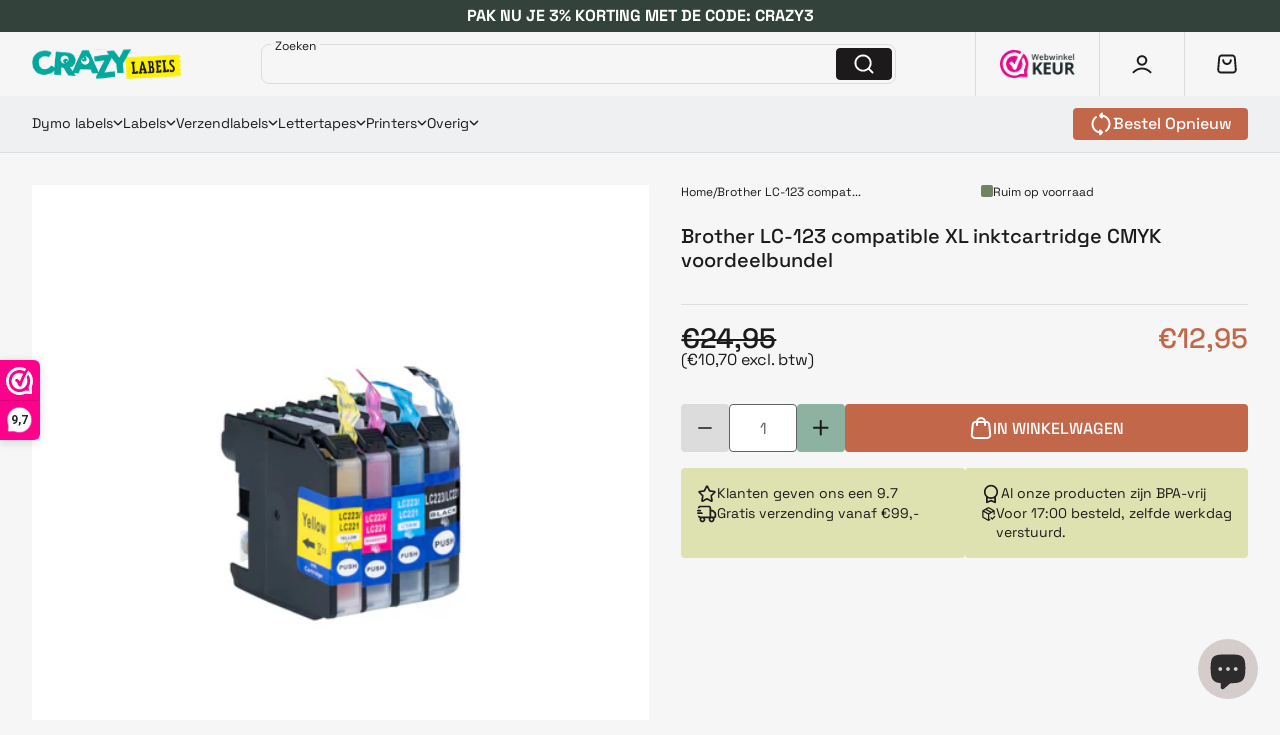

--- FILE ---
content_type: text/css
request_url: https://www.crazylabels.nl/cdn/shop/t/30/assets/pdp-tabs.css?v=72846651496537676161763641716
body_size: 481
content:
pdp-tabs{display:block}.pdp-tabs-wrapper{position:relative}.pdp-tabs{max-width:1440px;margin:0 auto;padding:0 16px}.pdp-tabs__toggles{max-width:1440px;margin:0 auto}.pdp-tabs__divider{position:absolute;width:100%;height:1px;background-color:var(--neutral-300);bottom:10px}.pdp-tabs__top-wrapper{overflow-x:scroll;scrollbar-width:none;padding:0 16px 10px}.pdp-tabs__top{display:flex;gap:8px;width:fit-content}.pdp-tabs__toggle{padding:10px;border-bottom:2px solid transparent;cursor:pointer;white-space:nowrap;color:var(--neutral-700)}.pdp-tabs__toggle-active{color:var(--neutral-1000);border-bottom:2px solid var(--dusty-gray-500);position:relative}.pdp-tabs__toggle-active:after{content:"";position:absolute;bottom:-10px;left:50%;transform:translate(-50%);width:18px;height:18px;background-image:url('data:image/svg+xml;utf8,<svg width="18" height="18" viewBox="0 0 18 18" fill="none" xmlns="http://www.w3.org/2000/svg"><path d="M9 -4.64893e-07C9 1.1819 9.23279 2.35222 9.68508 3.44415C10.1374 4.53608 10.8003 5.52823 11.636 6.36396C12.4718 7.19969 13.4639 7.86262 14.5559 8.31492C15.6478 8.76721 16.8181 9 18 9" stroke="%239993AE" stroke-width="2"/><path d="M-7.14902e-08 9C1.1819 9 2.35222 8.76721 3.44415 8.31492C4.53608 7.86262 5.52823 7.19969 6.36396 6.36396C7.19969 5.52823 7.86262 4.53608 8.31492 3.44415C8.76721 2.35222 9 1.1819 9 0" stroke="%239993AE" stroke-width="2"/><path d="M9 18C9 16.8181 8.76721 15.6478 8.31492 14.5558C7.86262 13.4639 7.19969 12.4718 6.36396 11.636C5.52823 10.8003 4.53608 10.1374 3.44415 9.68508C2.35222 9.23279 1.1819 9 0 9" stroke="%239993AE" stroke-width="2"/><path d="M18 9C16.8181 9 15.6478 9.23279 14.5558 9.68508C13.4639 10.1374 12.4718 10.8003 11.636 11.636C10.8003 12.4718 10.1374 13.4639 9.68508 14.5559C9.23279 15.6478 9 16.8181 9 18" stroke="%239993AE" stroke-width="2"/></svg>');background-size:contain;background-repeat:no-repeat;pointer-events:none}.pdp-tabs__bottom{padding:14px 0 0}.pdp-tabs_tab{display:none}.pdp-tabs_tab-active{display:block}.pdp-tab{display:none}.pdp-tabs__info{grid-template-columns:1fr;font-style:normal}.pdp-tabs__info strong{font-family:var(--font-bold);font-style:normal}.pdp-tabs__info a{color:var(--neutral-1000);font-style:normal}.pdp-tabs__info h1,.pdp-tabs__info h2,.pdp-tabs__info h3,.pdp-tabs__info h4,.pdp-tabs__info h5,.pdp-tabs__info h6{font-size:14px;font-family:var(--font-bold)}.pdp-tabs__info ol,.pdp-tabs__info p,.pdp-tabs__info table,.pdp-tabs__info ul{margin-bottom:24px;font-size:14px}pdp-tabs readmore-text .text__toggle{margin-top:24px}pdp-tabs readmore-text .text__toggle-less{margin-top:24px}@media screen and (min-width: 768px){pdp-tabs readmore-text .text__toggle{margin-top:40px}.pdp-tabs__info{grid-template-columns:1fr 1fr;gap:32px}.pdp-tabs{padding:0 32px}.pdp-tabs__top-wrapper{padding:0 32px 10px}.pdp-tabs__toggle .body-semibold{font-size:20px}.pdp-tabs__info-wrapper .text__data{max-height:400px}.pdp-tabs__info-wrapper .text__data.expanded{max-height:7000px}}.pdp-tabs__bottom table{width:100%;border:1px solid var(--neutral-300);border-collapse:collapse;table-layout:fixed}.pdp-tabs table a{color:var(--neutral-1000)}.pdp-tabs table td,.pdp-tabs table th{padding:6px 8px;word-wrap:break-word;overflow-wrap:break-word;white-space:normal}.pdp-tabs table td{border:1px solid var(--neutral-300)}.pdp-tabs ol,.pdp-tabs p,.pdp-tabs table,.pdp-tabs ul,.pdp-tabs div{margin-bottom:24px;font-family:var(--font-regular);font-size:16px;line-height:var(--lh-xloose);letter-spacing:var(--ls-none);color:var(--neutral-1000)}.pdp-tabs.pdp-tabs__product_ingredients p{margin:0}.pdp-tabs__togle-contact{height:fit-content}.pdp-tabs__togle-contact.pdp-tabs__toggle-active{border-bottom:2px solid var(--dusty-gray-500)}.pdp-tabs__contanct-field{width:-webkit-fill-available}.custom-text-tab__text strong{font-family:var(--font-bold)}@media screen and (min-width: 768px){.custom-text-tab__description{column-count:2;column-gap:32px}.custom-text-tab__text p:first-of-type{column-count:2;column-gap:32px}.custom-text-tab .pdp-tabs__info-wrapper .text__data{max-height:unset}.custom-text-tab readmore-text button{display:none}}
/*# sourceMappingURL=/cdn/shop/t/30/assets/pdp-tabs.css.map?v=72846651496537676161763641716 */


--- FILE ---
content_type: text/css
request_url: https://www.crazylabels.nl/cdn/shop/t/30/assets/faq.css?v=130766378840155215871763462738
body_size: -285
content:
.faq__support{padding:24px;border-radius:8px}.faq__support svg{display:flex;flex:none}.faq__support .snippet-icon-headphones-01 path{fill:var(--neutral-1000)}.faq__divider{background-color:var(--neutral-300);width:100%;height:1px}.faq__divider-last{margin-top:16px}.faq__divider-first{margin-bottom:16px}.faq__divider-middle{margin-top:16px;margin-bottom:16px}.faq__questions .snippet-icon-minus,.faq__questions .acc_headline-opened .snippet-icon-plus{display:none}.faq__questions .acc_headline-opened .snippet-icon-minus{display:block}.faq__acc-content{padding-top:4px}@media screen and (min-width: 768px){.faq{grid-template-areas:"headlines questions" "support questions";row-gap:60px;grid-template-columns:minmax(0,436px) auto;grid-template-rows:minmax(0,auto) 1fr}.faq__questions{grid-area:questions}.faq__info{grid-area:headlines}.faq__support-wrapper{grid-area:support}.faq__support{max-width:320px}}
/*# sourceMappingURL=/cdn/shop/t/30/assets/faq.css.map?v=130766378840155215871763462738 */


--- FILE ---
content_type: text/css
request_url: https://www.crazylabels.nl/cdn/shop/t/30/assets/cart-drawer.css?v=73351635503705499351763821115
body_size: 481
content:
.cart-drawer{-webkit-backdrop-filter:blur(5px);backdrop-filter:blur(5px);position:fixed;top:0;left:-9999px;opacity:0;width:100%;height:100%;z-index:5;display:flex;flex-direction:column;transition:left 0s .2s,opacity .2s}.cart-drawer--active{left:0;opacity:1;transition:left 0s,opacity .2s;z-index:2147483646}.cart-drawer-box{width:100%;max-width:509px;background:var(--body-base);flex:1;margin-left:auto;display:flex;flex-direction:column;overflow:auto;transition:.2s opacity,.2s transform;opacity:0;transform:translate(40px);padding:16px;box-shadow:0 6px 30px #0a0a0b1a}.cart-drawer__remove{cursor:pointer;color:var(--teal-green-300);height:28px;width:28px;display:flex;align-items:center;justify-content:center;border:1px solid var(--teal-green-300);border-radius:2px;background-color:transparent}.cart-drawer__remove svg{display:flex;flex:none}.cart-drawer--active .cart-drawer-box{transform:none;opacity:1}.cart-drawer-header h2{color:#212529;flex:1;font-weight:500;font-size:18px}.cart-drawer-header-right-close{color:var(--neutral-1000);cursor:pointer;border:none;background-color:transparent}.cart-drawer-divider{height:1px;width:100%;background-color:var(--neutral-300)}.cart-drawer-form{flex:1;display:flex;flex-direction:column;gap:12px}.cart-drawer-item-image{width:90px;height:94px;flex:none}.cart-drawer-item-image img{width:100%;height:100%;object-fit:cover}.cart-drawer-item-main-flex-left a{text-decoration:none}.cart-drawer-item__variant{color:var(--neutral-700)}.cart-drawer-shipping-calculation-info{text-align:center}.cart-drawer-quantity-selector{display:inline-flex;align-items:center;border:1px solid var(--lime-400);border-radius:2px;padding:6px 12px;height:28px;line-height:1}.cart-drawer-quantity-selector button{color:var(--neutral-1000);width:16px;height:16px;display:flex;align-items:center;justify-content:center;cursor:pointer;-webkit-user-select:none;user-select:none;padding:0;border:0;background-color:transparent}.cart-drawer-quantity-selector button svg{display:block}.cart-drawer-quantity-selector input[type=number]{width:48px;text-align:center;border:none;background-color:transparent;-moz-appearance:textfield}.cart-drawer-quantity-selector input[type=number]::-webkit-outer-spin-button,.cart-drawer-quantity-selector input[type=number]::-webkit-inner-spin-button{-webkit-appearance:none;margin:0}.cart-drawer-footer{margin-top:auto}.cart-drawer-payment{flex-wrap:wrap}.cart-drawer-footer ul{list-style:none;flex-wrap:wrap}.cart-drawer-payment-text{color:var(--neutral-700)}.cart-drawer-payment-icons{padding:0}.cart-drawer-footer-row:last-of-type{margin-bottom:16px}.cart-drawer-footer-row h3{font-weight:400;color:#525252;font-size:14px}.cart-drawer-footer-row span{font-weight:500;color:#212529;font-size:14px}.cart-drawer-button{text-transform:uppercase}.cart-drawer-button svg{width:24px;height:24px}.cart-drawer-button svg path{fill:#fff}.cart-drawer-original-price{text-decoration:line-through;color:var(--teal-green-500)}.cart-drawer-final-price{color:var(--sunrise-orange-300)}.cart-drawer-price{color:var(--teal-green-500)}.discount-badge{background-color:var(--sunrise-orange-200);padding:2px 4px;font-size:12px;border-radius:2px}.discount-section__btn{width:fit-content;min-width:212px}.discount-section__input{width:-webkit-fill-available;padding:10px 12px;border:.5px solid var(--neutral-1000);background-color:transparent}.discount-section__input:focus,.discount-section__input:focus-visible{border:.5px solid var(--neutral-1000);outline:none}.discount-section__input::placeholder{color:var(--neutral-1000)}.cart-drawer-subtotal-original{text-decoration:line-through}.cart-drawer-subtotal-price{color:var(--danger-700)}.spinner{border:4px solid rgba(0,0,0,.1);border-top:4px solid #ffffff66;border-radius:50%;width:30px;height:30px;animation:spin 1s linear infinite}@keyframes spin{0%{transform:rotate(0)}to{transform:rotate(360deg)}}#spinner{position:absolute;top:50%;left:50%;transform:translate(-50%,-50%);z-index:1000}.discount-section{position:relative;flex:1}.discount-section input{width:100%;padding:16px 12px 12px;border:1px solid var(--neutral-700);border-radius:4px;background-color:var(--body-base);max-height:40px}.discount-section label{position:absolute;top:50%;left:12px;transform:translateY(-50%);background:var(--body-base);padding:0 4px;font-size:16px;pointer-events:none;transition:top .2s ease,transform .2s ease,font-size .2s ease,color .2s ease;color:var(--neutral-700)}.discount-section input:focus+label,.discount-section input:not(:placeholder-shown)+label{top:-7px;transform:none;font-size:12px;color:var(--neutral-1000)}.discount-section input:focus{outline:none;border-color:#888}@media screen and (max-width: 767px){.discount-section input{width:50%}.discount-section__btn{width:50%;min-width:unset}}
/*# sourceMappingURL=/cdn/shop/t/30/assets/cart-drawer.css.map?v=73351635503705499351763821115 */


--- FILE ---
content_type: text/css
request_url: https://www.crazylabels.nl/cdn/shop/t/30/assets/footer.css?v=127219357345374060191763630792
body_size: -195
content:
.shopify-section-group-footer-group{margin-top:auto}footer{padding:34px 0}.footer__bottom svg{width:100%;height:auto}.footer__top-brand{margin-bottom:40px}.footer__links a,.footer__top-middle a,.footer__mid a{text-decoration:none}.footer__top{padding-bottom:16px;border-bottom:1px solid var(--teal-green-200);margin-bottom:8px;flex-wrap:wrap}.footer__payment-icons{flex-wrap:wrap;list-style:none;padding:0}.footer__contact a{text-decoration:none}.footer__links .snippet-icon-minus{display:none}.footer__links .snippet-icon-plus{display:flex}.footer__links .acc_headline-opened .snippet-icon-plus{display:none}.footer__links .acc_headline-opened .snippet-icon-minus{display:flex}.footer__contact,.footer__info-text{margin-bottom:8px}.footer-newsletter__input{background:transparent;border:1px solid var(--teal-green-500);padding:8px 12px;border-radius:2px;margin-bottom:12px}.footer-newsletter__input:focus,.footer-newsletter__input:focus-visible{border:1px solid var(--teal-green-500);outline:none}.footer-newsletter__input::placeholder{color:var(--teal-green-500)}.footer-newsletter__cta{width:100%}@media screen and (min-width: 768px){.footer__newsletter-wrapper{max-width:300px}.footer__contact,.footer-social{width:auto}.footer__link{min-width:202px}.footer__links .acc_content{max-height:fit-content!important;opacity:1!important}.footer__top-brand{margin-bottom:0}.footer__top-brand{max-width:320px}}@media screen and (max-width: 767px){.footer__top-brand{margin-bottom:40px}.footer-social{margin-bottom:24px}.footer__links{margin-bottom:16px}.footer__link{border-bottom:1px solid var(--teal-green-200)}.footer__link .acc_headline{padding:12px 0}.footer__link .acc_content-data{padding-bottom:12px}.footer__links .acc_content{visibility:hidden;overflow:hidden;opacity:0}.footer__links .acc_content-opened{opacity:1}}
/*# sourceMappingURL=/cdn/shop/t/30/assets/footer.css.map?v=127219357345374060191763630792 */


--- FILE ---
content_type: text/javascript
request_url: https://www.crazylabels.nl/cdn/shop/t/30/assets/cart-drawer.js?v=128426921936248141071763819843
body_size: 1375
content:
function openCartDrawer(){document.querySelector(".cart-drawer").classList.add("cart-drawer--active");let chatClose=document.getElementById("shopify-chat");chatClose&&(chatClose.style.visibility="hidden");const teaser=document.querySelector('[data-testid="animated-teaser"]');teaser&&(teaser.style.display="none")}window.openCartDrawer=openCartDrawer;function closeCartDrawer(){document.querySelector(".cart-drawer").classList.remove("cart-drawer--active");let chatClose=document.getElementById("shopify-chat");chatClose&&(chatClose.style.visibility="visible");const teaser=document.querySelector('[data-testid="animated-teaser"]');teaser&&(teaser.style.display="")}function updateCartItemCounts(count){document.querySelectorAll(".cart-count").forEach(el=>{el.textContent=count})}window.updateCartItemCounts=updateCartItemCounts;async function updateCartDrawer(){const oldMsgEl=document.getElementById("discount-message"),oldLabelEl=document.getElementById("discount-section__label"),oldInputEl=document.getElementById("discount-code"),savedMessage=oldMsgEl?.textContent||"",savedMsgColor=oldMsgEl?.style.color||"",savedLabelColor=oldLabelEl?.style.color||"",savedInputValue=oldInputEl?.value||"",savedInputBorder=oldInputEl?.style.border||"",text=await(await fetch("/?section_id=cart-drawer")).text(),html=document.createElement("div");html.innerHTML=text;const newBox=html.querySelector(".cart-drawer").innerHTML;document.querySelector(".cart-drawer").innerHTML=newBox;const newMsgEl=document.getElementById("discount-message"),newLabelEl=document.getElementById("discount-section__label"),newInputEl=document.getElementById("discount-code");newMsgEl&&(newMsgEl.textContent=savedMessage,newMsgEl.style.color=savedMsgColor),newLabelEl&&(newLabelEl.style.color=savedLabelColor),newInputEl&&(newInputEl.value=savedInputValue,newInputEl.style.border=savedInputBorder),addCartDrawerListeners(),discountCodeApplying(),window.updateCartCount()}window.updateCartDrawer=updateCartDrawer;function addCartDrawerListeners(){document.querySelectorAll(".cart-drawer-quantity-selector button").forEach(button=>{button.addEventListener("click",async()=>{const key=button.closest(".cart-lineitem").getAttribute("data-line-item-key"),currentQuantity=Number(button.parentElement.querySelector("input").value),newQuantity=button.classList.contains("cart-drawer-quantity-selector-plus")?currentQuantity+1:currentQuantity-1,cart=await(await fetch("/cart/update.js",{method:"post",headers:{Accept:"application/json","Content-Type":"application/json"},body:JSON.stringify({updates:{[key]:newQuantity}})})).json();updateCartItemCounts(cart.item_count),updateCartDrawer()})}),document.querySelectorAll(".cart-drawer-quantity-selector input[type='number']").forEach(input=>{input.addEventListener("change",async e=>{let newQuantity=parseInt(e.target.value,10);(isNaN(newQuantity)||newQuantity<1)&&(newQuantity=1),e.target.value=newQuantity;const key=input.closest(".cart-lineitem").getAttribute("data-line-item-key"),cart=await(await fetch("/cart/update.js",{method:"POST",headers:{Accept:"application/json","Content-Type":"application/json"},body:JSON.stringify({updates:{[key]:newQuantity}})})).json();updateCartItemCounts(cart.item_count),await updateCartDrawer()})}),document.querySelectorAll(".cart-drawer__remove").forEach(async btn=>{btn.addEventListener("click",async()=>{const key=btn.dataset.line;try{const cart=await(await fetch("/cart/change.js",{method:"POST",headers:{"Content-Type":"application/json","X-Requested-With":"XMLHttpRequest"},body:JSON.stringify({id:key,quantity:0})})).json();await updateCartDrawer()}catch(error){console.error("Error removing cart item:",error)}})}),document.querySelector(".cart-drawer-box").addEventListener("click",e=>{e.stopPropagation()}),document.querySelectorAll(".cart-drawer-header-right-close, .cart-drawer, .cart-drawer-button-close").forEach(el=>{el.addEventListener("click",()=>{closeCartDrawer()})})}addCartDrawerListeners(),discountCodeApplying(),document.querySelectorAll('a[href$="/cart"]').forEach(a=>{a.addEventListener("click",e=>{e.preventDefault(),openCartDrawer()})}),document.querySelectorAll('form[action$="/cart/add"]').forEach(form=>{form.addEventListener("submit",async e=>{e.preventDefault();const formData=new FormData(form),addRes=await fetch("/cart/add.js",{method:"POST",body:formData,headers:{Accept:"application/json"}});if(!addRes.ok){console.error("Add to cart failed");return}const added=await addRes.json(),cart=await(await fetch("/cart.js")).json();updateCartItemCounts(cart.item_count),await updateCartDrawer();const qtyJustAdded=getAddedQuantityFromFormData(formData);openCartDrawer()})});function getAddedQuantityFromFormData(fd){let total=0,found=!1;for(const[key,val]of fd.entries())if(key==="quantity"||/^items\[\d+\]\[quantity\]$/.test(key)){const n=Number(val);!Number.isNaN(n)&&n>0&&(total+=n,found=!0)}return found?total:1}window.getAddedQuantityFromFormData=getAddedQuantityFromFormData;function fillCartNotification(addedItem,qtyJustAdded=1){const root=document.querySelector(".cart-notification");if(!root)return;const elCount=root.querySelector(".cart-notification__count"),elProduct=root.querySelector(".cart-notification__product"),elVariant=root.querySelector(".cart-notification__variant-title");let showVariant=addedItem?.product_has_only_default_variant===!1&&addedItem?.variant_title;if(Array.isArray(addedItem.items)){addedItem=addedItem[0];let count=String(qtyJustAdded);count==1?(elCount&&(elCount.textContent=String(qtyJustAdded)+"x"),elProduct&&(elProduct.textContent=addedItem?.product_title)):(elCount&&(elCount.textContent=count),elProduct&&(elProduct.textContent=root.dataset?.items),showVariant=!1)}else elCount&&(elCount.textContent=String(qtyJustAdded)+"x"),elProduct&&(elProduct.textContent=addedItem?.product_title);elVariant&&(showVariant?(elVariant.textContent=addedItem.variant_title,elVariant.style.display=""):(elVariant.textContent="",elVariant.style.display="none"))}window.fillCartNotification=fillCartNotification;let cartNotificationTimeout;function openCartNotification(){const cartNotification=document.querySelector(".cart-notification");cartNotification&&(cartNotification.classList.add("notification-visible"),cartNotificationTimeout&&clearTimeout(cartNotificationTimeout),cartNotificationTimeout=setTimeout(()=>{cartNotification.classList.remove("notification-visible")},3e3))}window.openCartNotification=openCartNotification;function discountCodeApplying(){const discountCodeApplyBtn=document.getElementById("apply-discount");if(!discountCodeApplyBtn)return;const wrongCodeText=discountCodeApplyBtn.dataset.wrong,successCodeText=discountCodeApplyBtn.dataset.success,emptyCodeText=discountCodeApplyBtn.dataset.empty,discountMessage=document.getElementById("discount-message"),spinner=document.getElementById("spinner"),invalidCodes=new Set,discountSectionLabel=document.getElementById("discount-section__label"),discountCodeInput=document.getElementById("discount-code");discountCodeInput&&discountMessage&&discountCodeInput.addEventListener("focus",()=>{discountMessage.textContent="",discountMessage.style.color="var(--neutral-1000)",discountSectionLabel.style.color="var(--neutral-1000)",discountCodeInput.style.border="1px solid var(--neutral-1000)"}),discountCodeApplyBtn.addEventListener("click",async()=>{const discountCodeInput2=document.getElementById("discount-code"),discountCode=discountCodeInput2.value.trim();if(discountMessage.textContent="",discountCode===""){discountMessage.textContent=emptyCodeText;return}spinner.style.display="block";try{const updatedCodes=[...((await(await fetch("/cart.js")).json()).discount_codes||[]).map(dc=>dc.code).filter(code=>code&&!invalidCodes.has(code)),discountCode];(await(await fetch("/cart/update.js",{method:"POST",headers:{"Content-Type":"application/json",Accept:"application/json"},body:JSON.stringify({discount:updatedCodes.join(",")})})).json()).discount_codes?.find(dc=>dc.code===discountCode)?.applicable?(discountMessage.textContent=successCodeText,discountMessage.style.color="#939E95",discountSectionLabel.style.color="#939E95",discountCodeInput2.style.border="1px solid #939E95"):(discountMessage.textContent=wrongCodeText,discountMessage.style.color="#A92626",discountSectionLabel.style.color="#A92626",discountCodeInput2.style.border="1px solid #A92626",invalidCodes.add(discountCode));const updatedCart=await(await fetch("/cart.js")).json();updateCartItemCounts(updatedCart.item_count),await updateCartDrawer()}catch(err){console.error("Discount error:",err),discountMessage.textContent=wrongCodeText,discountMessage.style.color="#A92626",discountSectionLabel.style.color="#A92626",discountCodeInput2.style.border="1px solid #A92626"}finally{spinner.style.display="none"}})}
//# sourceMappingURL=/cdn/shop/t/30/assets/cart-drawer.js.map?v=128426921936248141071763819843
